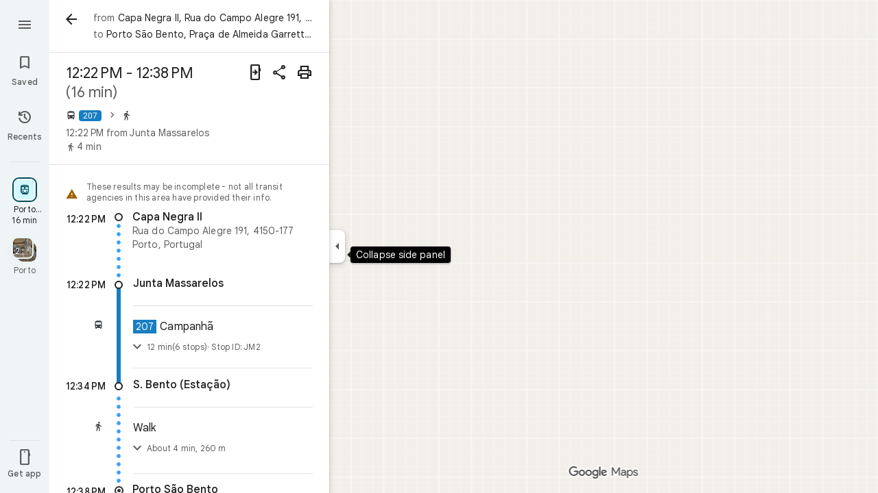

--- FILE ---
content_type: text/javascript; charset=UTF-8
request_url: https://www.google.pt/maps/_/js/k=maps.m.en.n_WT5wThvbM.2021.O/ck=maps.m.-gU-8QwgQRU.L.W.O/am=yAEAIEIABA/rt=j/d=1/exm=JxdeQb,LsiLPd,SuCOhe,a,b,b8h8i,cQ25Ub,dd,dir,ds,dw,dwi,e7Hzgb,en,enr,ep,inc,jF2zFd,log,lp,mmm,mo,nrw,owc,pdm,per,pwd,rsw,sc,sc2,smi,smr,sp,std,stx,ti,uA7o6c,vcr,vd,vlg,vwr,wrc/ed=1/rs=ACT90oGG3nTiV4E3E_roaGLZQl08rYczwA/m=ofm?cb=M
body_size: 625
content:
"use strict";this._=this._||{};(function(_){var window=this;
try{
var XJe=function(a,b,c=[],d){const e=new _.gk;a.forEach(f=>{_.kc(_.dA(e),f)});b.forEach(f=>{_.kc(_.eA(e),f)});c.forEach(f=>{_.kc(_.ec(e,5,_.At),f)});d&&_.kc(_.F(e,_.wt,4),d);return e},YJe=class{constructor(a){this.Ja=a}OS(){return null}NS(){const a=new _.jS;_.aY(a,3);var b=_.iib(_.HC(this.Ja));var c=_.x(this.Ja,_.Vse,89);c=_.C(c,4);c=_.rY(c);if(_.J(this.Ja,170)){var d=_.L(this.Ja,218);_.nle(a,b,d)}({lLb:h=0,RHe:g=0,SHe:f=0,uMe:e=[],VNa:d=!1}={lLb:8});var e,f,g,h;_.pj(a,_.sS,11)===0&&_.ec(a,11,_.sS);
var l=_.Mk(a,11,_.sS,0);const m=_.pj(l,_.rS,1);l=_.tle(_.ule(_.ec(l,1,_.rS)).setZoom(0));h&&_.B(l,13,h*8);g&&_.B(l,11,g*8);f&&_.B(l,12,f*8);e&&e.length&&_.Xk(l,20,e);_.z(l,7,d);b=_.qle(a,32767,1,4,b,{Py:m});_.G(b,7,2);_.$X(_.nS(b),{Gi:145});if(c.length>0){b=_.Tse(b,{Gi:212});_.ZX(b,1);for(var n of c)_.$X(b,{lineBreak:!0,text:n,Gi:210});n=_.x(this.Ja,_.Vse,89);(n=_.C(n,1))&&_.$X(b,{lineBreak:!0,text:_.Rse(n),Gi:211})}n=_.Iad(this.Ja.Bb(),_.wC(this.Ja));return{Ty:a,Ou:[new _.BS(n,0)]}}};var ZJe=class extends _.wr{constructor(a){super();this.N=a;this.Ja=this.H=null}clear(){this.H!==null&&(this.N.nD(this.H),this.H=null);this.Ja=null}kb(a){this.clear();super.kb(a)}};var $Je=function(a,b){const c=a.Db.get();c&&a.H&&a.moveTo(c,a.H,b,()=>{a.H=null})},aKe=class{constructor(a,b=c=>new _.Zse(c,32767)){this.zc=_.w();this.yb=_.w();this.Db=_.w();this.H=this.V=null;new _.uY;this.U=new ZJe(a);this.N=b(a)}bind(a,b,c,d){this.zc.Ia(a,d);this.yb.Ia(b,d);this.Db.Ia(c,d)}O6(a,b,c){let d;if(b.uEa||b.MIa)d=new _.BS(_.Iad(b.uEa,b.MIa),1);a=new _.sY(a,{icon:b.icon,Io:b.Io,J9:2,Ou:d?[d]:[],LY:b.LY,text:b.text});this.U.clear();$Je(this,c);c=new _.uY;_.tY(c,a);this.N.H(c)}hide(a){this.U.clear();
this.N.H(new _.uY);$Je(this,a)}FRb(a,b){this.N.H(new _.uY);$Je(this,b);b=this.U;b.Ja!=null&&_.Wl(a,b.Ja)||(b.H=b.N.p_(b.H,new YJe(a)),b.N.SL(b.H),b.Ja=a)}ERb(a,b){this.U.clear();this.N.H(new _.uY);const c=this.Db.get();var d=this.yb.get();a:{for(e of _.YE(a))if(_.hpb(e))break a;var e=null}e=!!e||_.gpb(a)||_.pj(a,_.At,5)>0;if(c&&d&&e){e=d.clone();this.H||(this.H=e);e=_.xw(e);d=d.clone();var f=_.opb(_.YE(a),_.YE(e),1),g=_.ipb(_.MVa(a),_.MVa(e)),h=[..._.gF(a),..._.gF(e)];a=_.gpb(a)?_.ZE(a):_.gpb(e)?
_.ZE(e):void 0;a=XJe(f,g,h,a);_.kc(_.yw(d),a);this.moveTo(c,d,b)}else $Je(this,b)}moveTo(a,b,c,d=()=>{}){const e=this.zc.get();if(e){this.V&&this.V.stop();c.hf("on-map-move-to");var f=new _.hG;this.V=e.QA(a,b,3,f,2,c,(g,h)=>{g?e.moveTo(a,b,f,h,l=>{d(l);l.done("on-map-move-to")}):c.done("on-map-move-to");this.V=null})}}};_.Kr("OFM",function(a,b,c){_.Lr([c],b,([d])=>{d=new aKe(d);a(d)})});
}catch(e){_._DumpException(e)}
try{
_.Md("ofm");

_.Nd();
}catch(e){_._DumpException(e)}
}).call(this,this._);
// Google Inc.
